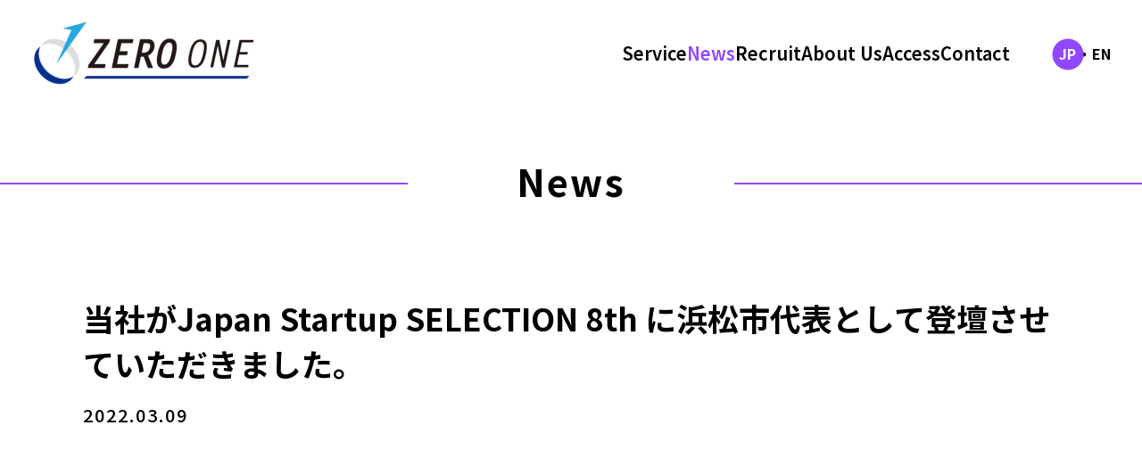

--- FILE ---
content_type: text/css
request_url: https://zeroone-1.com/wp-content/themes/zeroone/css/style.css?t4J6QryV23ATbXxF
body_size: 10166
content:
html,body,div,span,applet,object,iframe,h1,h2,h3,h4,h5,h6,p,blockquote,pre,a,abbr,acronym,address,big,cite,code,del,dfn,em,img,ins,kbd,q,s,samp,small,strike,strong,sub,sup,tt,var,b,u,i,center,dl,dt,dd,ol,ul,li,fieldset,form,label,legend,table,caption,tbody,tfoot,thead,tr,th,td,article,aside,canvas,details,embed,figure,figcaption,footer,header,hgroup,menu,nav,output,ruby,section,summary,time,mark,audio,video{margin:0;padding:0;border:0;font:inherit;font-size:100%;vertical-align:baseline}html{line-height:1}ol,ul{list-style:none}table{border-collapse:collapse;border-spacing:0}caption,th,td{text-align:left;font-weight:normal;vertical-align:middle}q,blockquote{quotes:none}q:before,q:after,blockquote:before,blockquote:after{content:"";content:none}a img{border:none}article,aside,details,figcaption,figure,footer,header,hgroup,main,menu,nav,section,summary{display:block}*{box-sizing:border-box;-webkit-appearance:none}:root{--black: #000;--ff: "Noto Sans JP", serif;--green: #1EB49D;--purple: #9147FF}body{font-family:var(--ff);color:var(--black);font-size:16px;line-height:2.5;font-weight:500;padding-top:120px}a{color:var(--black);text-decoration:none}a img{transition:opacity .4s ease}a img:hover{opacity:.6}img{max-width:100%;height:auto}.w1050{max-width:1050px;margin-left:auto;margin-right:auto}.w1095{max-width:1095px;margin-left:auto;margin-right:auto}.ttl01{position:relative;font-size:42px;font-weight:bold;line-height:1;letter-spacing:.05em;padding-left:calc((100% - 1050px)/2)}.ttl01:before{position:absolute;top:50%;transform:translate(0, -50%);left:0;content:"";display:block;width:calc((100% - 1115px)/2);height:1px;background:var(--purple)}.ttl01:after{position:absolute;top:50%;transform:translate(0, -50%);content:"";display:block;background:var(--purple);border-radius:50%;left:calc((100% - 1115px)/2);aspect-ratio:1/1;width:8px}.btn01{display:block;line-height:1;padding:25px 80px;border-radius:50px;max-width:fit-content;background:var(--green) url(../img/common/btn_arrow.svg) no-repeat center right 10px/24px auto;color:#fff;font-size:14px;letter-spacing:.1em;transition:opacity .4s ease,background-color .4s ease;font-weight:bold}.btn01:hover{opacity:.6 !important}.btn01.mb24{margin-bottom:24px}.btn02{display:block;padding:30px 120px;border-radius:50px;max-width:fit-content;background:var(--purple) url(../img/common/btn_arrow.svg) no-repeat center right 24px/30px auto;color:#fff;font-size:22px;letter-spacing:.1em;transition:opacity .4s ease,background-color .4s ease;line-height:1.1;font-weight:bold;margin:130px auto 0}.btn02:hover{opacity:.6 !important}.fade-in{opacity:0;transform:translate(0, 50px);transition:all 1s !important}.fade-in.scrollin{opacity:1;transform:translate(0, 0)}header{line-height:1;height:120px;align-items:center;display:flex;justify-content:space-between;padding:0 35px;width:100%;position:fixed;z-index:calc(infinity);background:#fff;top:0;left:0}header #logo{font-size:0;line-height:1}header #logo img{max-width:256px}#g_nav{margin-left:auto;margin-right:55px}#g_nav ul{display:flex;gap:0 48px}#g_nav a{font-size:20px;font-weight:600;transition:color .4s ease}#g_nav a:hover{color:var(--purple)}#g_nav a.on{color:var(--purple)}#lang_nav{font-weight:bold}#lang_nav .flex{display:flex;align-items:center;gap:0 5px}#lang_nav .dot{font-size:18px}#lang_nav .on{position:relative;color:#fff}#lang_nav .on span{position:relative;z-index:2}#lang_nav .on:before{position:absolute;top:50%;left:50%;transform:translate(-50%, -50%);margin-top:1px;content:"";display:block;width:35px;height:35px;border-radius:50%;background:var(--purple)}footer{min-height:320px;padding-top:150px;background:url(../img/common/footer_bg.png) no-repeat center top/cover;line-height:1;color:#fff}footer a{color:#fff}footer #f_logo img{max-width:281px}footer .flex{display:flex;align-items:center;gap:0 60px;margin-bottom:12px}footer nav ul{display:flex;gap:0 25px}footer nav a{transition:opacity .4s ease,background-color .4s ease}footer nav a:hover{opacity:.6 !important}footer .privacy_btn{transition:opacity .4s ease,background-color .4s ease;display:flex;justify-content:center;align-items:center;border-radius:50px;width:182px;height:45px;background:#fff;font-size:15px;margin-left:auto;color:var(--black);margin-bottom:15px;padding-bottom:2px;font-weight:600}footer .privacy_btn:hover{opacity:.6 !important}footer small{text-align:center;font-size:13px;display:block}#under_ttl{margin-top:60px;text-align:center;position:relative}#under_ttl:after{position:absolute;content:"";display:block;width:100%;height:2px;top:55%;background:var(--purple)}#under_ttl .ttl{position:relative;z-index:1;font-size:42px;line-height:1.1;letter-spacing:.05em;font-weight:bold;background:#fff;max-width:366px;margin-left:auto;margin-right:auto}#under_ttl .ttl:before,#under_ttl .ttl:after{content:"";display:block;position:absolute;top:48%;aspect-ratio:1/1;width:8px;border-radius:50%;background:var(--purple)}#under_ttl .ttl:before{left:0}#under_ttl .ttl:after{right:0}#n404{padding-bottom:90px}#n404 #under_ttl{margin-bottom:90px}@media only screen and (min-width: 768px)and (max-width: 1280px){body{font-size:1.25vw;padding-top:9.375vw}.w1050{max-width:82.03125vw}.w1095{max-width:85.546875vw}.ttl01{font-size:3.28125vw;padding-left:calc((100% - 82.03125vw)/2)}.ttl01:before{width:calc((100% - 87.109375vw)/2)}.ttl01:after{left:calc((100% - 87.109375vw)/2);width:.625vw}.btn01{padding:1.953125vw 6.25vw;border-radius:3.90625vw;background:var(--green) url(../img/common/btn_arrow.svg) no-repeat center right 0.78125vw/1.875vw auto;font-size:1.09375vw}.btn01.mb24{margin-bottom:1.875vw}.btn02{padding:2.34375vw 9.375vw;border-radius:3.90625vw;background:var(--purple) url(../img/common/btn_arrow.svg) no-repeat center right 1.875vw/2.34375vw auto;font-size:1.71875vw;margin:10.15625vw auto 0}.fade-in{transform:translate(0, 3.90625vw)}header{height:9.375vw;padding:0 2.734375vw}header #logo img{max-width:20vw}#g_nav{margin-right:4.296875vw}#g_nav ul{gap:0 3.75vw}#g_nav a{font-size:1.5625vw}#lang_nav .flex{gap:0 .390625vw}#lang_nav .dot{font-size:1.40625vw}#lang_nav .on:before{margin-top:.078125vw;width:2.734375vw;height:2.734375vw}footer{min-height:25vw;padding-top:11.71875vw}footer #f_logo img{max-width:21.953125vw}footer .flex{gap:0 4.6875vw;margin-bottom:.9375vw}footer nav ul{gap:0 1.953125vw}footer .privacy_btn{border-radius:3.90625vw;width:14.21875vw;height:3.515625vw;font-size:1.171875vw;margin-bottom:1.171875vw;padding-bottom:.15625vw}footer small{font-size:1.015625vw}#under_ttl{margin-top:4.6875vw}#under_ttl:after{height:.15625vw;background:var(--purple)}#under_ttl .ttl{font-size:3.28125vw;max-width:28.59375vw}#under_ttl .ttl:before,#under_ttl .ttl:after{width:.625vw;background:var(--purple)}#n404{padding-bottom:7.03125vw}#n404 #under_ttl{margin-bottom:7.03125vw}}@media only screen and (min-width: 768px){.sp_block,#hb_btn{display:none}#g_nav{display:block !important}}@media only screen and (max-width: 767px){body{padding-top:19.7333333333vw;font-size:4vw}.sp_none{display:none}.w1050{padding-left:5.3333333333vw;padding-right:5.3333333333vw}.w1050.sp_pd0{padding-left:0;padding-right:0}.w1095{padding-left:5.3333333333vw;padding-right:5.3333333333vw}.w1095.sp_pd0{padding-left:0;padding-right:0}.ttl01{font-size:6.6666666667vw;padding-left:22.1333333333vw}.ttl01:before{margin-top:.2666666667vw;left:0;width:14.6666666667vw;height:.5333333333vw}.ttl01:after{left:13.6vw;width:2.1333333333vw;margin-top:.2666666667vw}.btn01{padding:6.6666666667vw 21.3333333333vw;border-radius:13.3333333333vw;max-width:89.3333333333vw;margin-left:auto;margin-right:auto;background:var(--green) url(../img/common/btn_arrow.svg) no-repeat center right 2.6666666667vw/6.4vw auto;font-size:3.7333333333vw;text-align:center}.btn01.mb24{margin-bottom:6.4vw}.btn02{display:block;padding:8vw 16vw;text-align:center;border-radius:13.3333333333vw;max-width:89.3333333333vw;background:var(--purple) url(../img/common/btn_arrow.svg) no-repeat center right 4.8vw/8vw auto;color:#fff;font-size:4.8vw;line-height:1.1333;margin:13.3333333333vw auto 0}.fade-in{transform:translate(0, 3.90625vw)}#hb_btn{position:absolute;width:6.9333333333vw;height:6.9333333333vw;right:5.3333333333vw;top:50%;transform:translate(0, -50%);background:url(../img/common/hb_btn.svg) no-repeat center/cover;cursor:pointer}#hb_btn.open{background-image:url(../img/common/hb_close.svg)}header{height:19.7333333333vw;padding-left:5.3333333333vw}header #logo img{width:42.6666666667vw}#g_nav{display:none;position:fixed;z-index:10;top:19.7333333333vw;background:#fff;width:100%;left:0;padding:12vw 0}#g_nav a{font-size:5.3333333333vw}#g_nav ul{display:grid;text-align:center;gap:10.6666666667vw 0}#lang_nav{position:fixed;font-size:3.4666666667vw;z-index:2;right:6.6666666667vw;top:22.6666666667vw}#lang_nav .flex{display:block;text-align:center}#lang_nav .dot{font-size:3.7333333333vw;margin:.8vw 0}#lang_nav .on{display:inline-block}#lang_nav .on:before{width:7.4666666667vw;height:7.4666666667vw}#lang_nav .on.ja{margin-bottom:1.3333333333vw}#lang_nav .on.en{margin-top:1.3333333333vw}footer{min-height:97.3333333333vw;padding-top:18.6666666667vw;background:url(../img/common/footer_bg_sp.svg) no-repeat center top/cover}footer #f_logo{text-align:center;margin-bottom:9.3333333333vw}footer #f_logo img{max-width:72.5333333333vw}footer .flex{display:grid}footer nav{margin-bottom:7.4666666667vw}footer nav ul{flex-wrap:wrap;gap:6.6666666667vw;align-items:center;max-width:61.3333333333vw;margin-left:auto;margin-right:auto;justify-content:center}footer nav a{font-size:3.7333333333vw}footer .privacy_btn{border-radius:13.3333333333vw;width:48.5333333333vw;height:12vw;font-size:4vw;color:var(--black);margin:0 auto 6.6666666667vw;padding-bottom:.5333333333vw}footer small{font-size:3.4666666667vw}#under_ttl{margin-top:8vw}#under_ttl:after{height:.5333333333vw;top:4vw}#under_ttl .ttl{font-size:6.6666666667vw;max-width:64vw}#under_ttl .ttl:before,#under_ttl .ttl:after{top:3.2vw;width:2.1333333333vw}#n404{padding-bottom:24vw}#n404 #under_ttl{margin-bottom:24vw}}#top #top_mv{position:relative;max-width:1214px;margin:65px auto 120px}#top #top_mv p{position:absolute;color:#fff;top:50%;transform:translate(0, -50%);font-size:42px;font-weight:bold;line-height:normal;width:100%;text-align:center}#top #top_mv video{width:100%}#top #top_lead{line-height:2;text-align:center;font-size:20px;letter-spacing:.1em;margin-bottom:120px}#top #top_service{margin-bottom:170px}#top #top_service .ttl01{margin-bottom:40px}#top #top_service .w_service{display:grid;gap:66px 0}#top #top_service .service{padding-right:578px;min-height:400px;display:flex;align-items:flex-end}#top #top_service .bg01{background:url(../img/top/s1.png) no-repeat right top/534px auto}#top #top_service .bg02{background:url(../img/top/s2.png) no-repeat right top/534px auto}#top #top_service .bg03{background:url(../img/top/s3.png) no-repeat right top/534px auto}#top #top_service .release{font-weight:600;font-size:20px;line-height:normal;margin-bottom:10px}#top #top_service h3{font-weight:600;line-height:1.1;font-size:40px;margin-bottom:24px}#top #top_service h3 span:last-child{font-size:25px;margin-left:10px}#top #top_service .text{letter-spacing:.1em;margin-bottom:24px}#top #top_news{margin-bottom:130px}#top #top_news .ttl01{margin-bottom:20px}#top #top_news .bg{background:#f7f7f7;padding:75px 0 26px}#top #top_news ul{display:grid;gap:12px 0;max-width:910px;margin:0 auto 25px}#top #top_news ul a{display:flex;background:#fff;align-items:center;line-height:1;padding:24px 0;transition:opacity .4s ease,background-color .4s ease}#top #top_news ul a:hover{opacity:.6 !important}#top #top_news ul .date{width:calc(100% - 755px);padding-left:30px;font-size:14px;font-weight:700}#top #top_news ul .text{display:block;width:755px;padding-right:20px;white-space:nowrap;overflow:hidden;text-overflow:ellipsis;line-height:1.4;font-weight:600}#top #top_news .news_btn{font-size:14px;font-weight:bold;background:url(../img/common/btn_arrow_b.svg) no-repeat center right/24px auto;padding-right:45px;display:block;max-width:fit-content;margin:0 32px 0 auto;transition:opacity .4s ease,background-color .4s ease}#top #top_news .news_btn:hover{opacity:.6 !important}#top #top_award{margin-bottom:120px}#top #top_award .ttl01{margin-bottom:20px}#top #top_award .bg{padding:75px 0 55px;background:#f7f7f7}#top #top_award ul{font-size:0;line-height:1;display:flex;justify-content:space-between;flex-wrap:wrap;gap:50px 0;max-width:681px;margin-left:auto;margin-right:auto}#top #top_award ul li:nth-child(1){width:313px}#top #top_award ul li:nth-child(2){width:332px}#top #top_selection{margin-bottom:120px}#top #top_selection .ttl01{margin-bottom:20px}#top #top_selection .bg{padding:75px 0 55px;background:#f7f7f7}#top #top_selection ul{font-size:0;line-height:1;display:flex;justify-content:space-between;flex-wrap:wrap;gap:35px 0;max-width:774px;margin-left:auto;margin-right:auto;align-items:center}#top #top_selection ul li:nth-child(1),#top #top_selection ul li:nth-child(3){width:382px}#top #top_selection ul li:nth-child(2),#top #top_selection ul li:nth-child(4){width:332px}#top #top_selection ul li:nth-child(4){padding-top:16px}#top #top_selection ul p{font-weight:bold;font-size:15px;text-align:center;margin-top:8px}#top #top_recruit{background:url(../img/top/recruit.jpg) no-repeat center/cover;margin-bottom:160px}#top #top_about{background:url(../img/top/about.jpg) no-repeat center/cover;margin-bottom:160px}#top .top_bn{text-align:center;max-width:1050px;margin:0 auto;min-height:325px;padding-top:80px;position:relative}#top .top_bn:before{position:absolute;top:0;left:50%;content:"";display:block;width:2px;height:67px;background:#fff;margin-left:-1px}#top .top_bn:after{position:absolute;left:50%;transform:translate(-50%, 0);content:"";aspect-ratio:1/1;border-radius:50%;background:#fff;width:8px;top:63px}#top .top_bn h2{color:#fff;line-height:1.1;letter-spacing:.05em;font-weight:bold;font-size:42px;margin-bottom:20px}#top .top_bn p{line-height:1.1;color:#fff;font-weight:600;margin-bottom:18px}#top .top_bn .btn01{margin-left:auto;margin-right:auto}#top .top_bn .btn01:hover{opacity:1;background-color:#78d2c4}#top #top_column{margin-bottom:180px;height:145px;padding-top:50px;position:relative}#top #top_column a{position:absolute;top:0;right:calc((100% - 1095px)/2);display:block;width:730px;transition:opacity .4s ease,background-color .4s ease}#top #top_column a:hover{opacity:.6 !important}@media only screen and (min-width: 768px)and (max-width: 1280px){#top #top_mv{max-width:94.84375vw;margin:5.078125vw auto 9.375vw}#top #top_mv p{font-size:3.28125vw}#top #top_mv video{width:100%}#top #top_lead{font-size:1.5625vw;margin-bottom:9.375vw}#top #top_service{margin-bottom:13.28125vw}#top #top_service .ttl01{margin-bottom:3.125vw}#top #top_service .w_service{gap:5.15625vw 0}#top #top_service .service{padding-right:45.15625vw;min-height:31.25vw}#top #top_service .bg01{background:url(../img/top/s1.png) no-repeat right top/41.71875vw auto}#top #top_service .bg02{background:url(../img/top/s2.png) no-repeat right top/41.71875vw auto}#top #top_service .bg03{background:url(../img/top/s3.png) no-repeat right top/41.71875vw auto}#top #top_service .release{font-size:1.5625vw;margin-bottom:.78125vw}#top #top_service h3{font-size:3.125vw;margin-bottom:1.875vw}#top #top_service h3 span:last-child{font-size:1.953125vw;margin-left:.78125vw}#top #top_service .text{margin-bottom:1.875vw}#top #top_news{margin-bottom:10.15625vw}#top #top_news .ttl01{margin-bottom:1.5625vw}#top #top_news .bg{padding:5.859375vw 0 2.03125vw}#top #top_news ul{gap:.9375vw 0;max-width:71.09375vw;margin:0 auto 1.953125vw}#top #top_news ul a{padding:1.875vw 0}#top #top_news ul .date{width:calc(100% - 58.984375vw);padding-left:2.34375vw;font-size:1.09375vw}#top #top_news ul .text{width:58.984375vw;padding-right:1.5625vw}#top #top_news .news_btn{font-size:1.09375vw;background:url(../img/common/btn_arrow_b.svg) no-repeat center right/1.875vw auto;padding-right:3.515625vw;margin:0 2.5vw 0 auto}#top #top_award{margin-bottom:9.375vw}#top #top_award .ttl01{margin-bottom:1.5625vw}#top #top_award .bg{padding:5.859375vw 0 4.296875vw;background:#f7f7f7}#top #top_award ul{font-size:0;line-height:1;display:flex;justify-content:space-between;flex-wrap:wrap;gap:3.90625vw 0;max-width:53.203125vw;margin-left:auto;margin-right:auto}#top #top_award ul li:nth-child(1){width:24.453125vw}#top #top_award ul li:nth-child(2){width:25.9375vw}#top #top_selection{margin-bottom:9.375vw}#top #top_selection .ttl01{margin-bottom:1.5625vw}#top #top_selection .bg{padding:5.859375vw 0 4.296875vw;background:#f7f7f7}#top #top_selection ul{font-size:0;line-height:1;display:flex;justify-content:space-between;flex-wrap:wrap;gap:2.734375vw 0;max-width:60.46875vw;margin-left:auto;margin-right:auto;align-items:center}#top #top_selection ul li:nth-child(1),#top #top_selection ul li:nth-child(3){width:29.84375vw}#top #top_selection ul li:nth-child(2),#top #top_selection ul li:nth-child(4){width:25.9375vw}#top #top_selection ul li:nth-child(4){padding-top:1.25vw}#top #top_selection ul p{font-weight:bold;font-size:1.171875vw;text-align:center;margin-top:.625vw}#top #top_recruit{margin-bottom:12.5vw}#top #top_about{margin-bottom:12.5vw}#top .top_bn{max-width:82.03125vw;min-height:25.390625vw;padding-top:6.25vw}#top .top_bn:before{width:.15625vw;height:5.234375vw;margin-left:-0.078125vw}#top .top_bn:after{width:.625vw;top:4.921875vw}#top .top_bn h2{font-size:3.28125vw;margin-bottom:1.5625vw}#top .top_bn p{margin-bottom:1.40625vw}#top #top_column{margin-bottom:14.0625vw;height:11.328125vw;padding-top:3.90625vw}#top #top_column a{right:calc((100% - 85.546875vw)/2);width:57.03125vw}}@media only screen and (max-width: 767px){#top #top_mv{margin:11.2vw auto 17.3333333333vw;max-width:calc(100% - 10.6666666667vw)}#top #top_mv p{font-size:8vw}#top #top_lead{line-height:2.5;text-align:left;font-size:4.2666666667vw;letter-spacing:.16em;margin-bottom:24vw}#top #top_lead br{display:none}#top #top_service{margin-bottom:45.3333333333vw}#top #top_service .ttl01{margin-bottom:16vw}#top #top_service .w_service{display:grid;gap:26.6666666667vw 0}#top #top_service .service{padding-top:67.4666666667vw;padding-right:0;min-height:0;display:block}#top #top_service .bg01{background:url(../img/top/s1_sp.png) no-repeat center top/100% auto}#top #top_service .bg02{background:url(../img/top/s2_sp.png) no-repeat center top/100% auto}#top #top_service .bg03{background:url(../img/top/s3_sp.png) no-repeat center top/100% auto}#top #top_service .release{font-weight:600;font-size:4.8vw;line-height:normal;margin-bottom:2.6666666667vw}#top #top_service h3{font-size:6.6666666667vw;margin-bottom:3.4666666667vw}#top #top_service h3 span:last-child{font-size:4.8vw;margin-left:2.6666666667vw}#top #top_service .text{letter-spacing:.1em;margin-bottom:4.5333333333vw}#top #top_news{margin-bottom:29.3333333333vw}#top #top_news .ttl01{margin-bottom:11.7333333333vw}#top #top_news .bg{background:#f7f7f7;padding:9.3333333333vw 0}#top #top_news ul{display:grid;gap:3.2vw 0;max-width:242.6666666667vw;margin:0 auto 6.6666666667vw}#top #top_news ul a{align-items:flex-start;line-height:1;padding:6.4vw 3.4666666667vw}#top #top_news ul .date{width:calc(100% - 49.8666666667vw);padding-left:0;font-size:4vw;line-height:normal}#top #top_news ul .text{width:49.8666666667vw;padding-right:0;white-space:normal;word-break:break-all;overflow:hidden;display:-webkit-box;text-overflow:ellipsis;-webkit-box-orient:vertical;-webkit-line-clamp:3;line-height:normal}#top #top_news .news_btn{font-size:3.7333333333vw;background:url(../img/common/btn_arrow_b.svg) no-repeat center right/6.4vw auto;padding-right:12vw;margin:0 2.6666666667vw 0 auto}#top #top_award,#top #top_selection{margin-bottom:15.4666666667vw}#top #top_award .ttl01,#top #top_selection .ttl01{margin-bottom:11.7333333333vw}#top #top_award .bg,#top #top_selection .bg{padding:15.4666666667vw 0 15.4666666667vw;background:#f7f7f7}#top #top_award ul,#top #top_selection ul{display:flex;flex-wrap:wrap;gap:13.3333333333vw 0;justify-content:center}#top #top_award ul p,#top #top_selection ul p{font-size:4vw;margin-top:1.0666666667vw;letter-spacing:.05em}#top #top_award ul li:nth-child(1){width:63.2vw}#top #top_award ul li:nth-child(2){width:67.2vw}#top #top_selection ul li:nth-child(1){width:77.3333333333vw}#top #top_selection ul li:nth-child(2){width:67.2vw}#top #top_selection ul li:nth-child(3){width:67.2vw}#top #top_selection ul li:nth-child(4){width:67.2vw}#top #top_recruit{background:url(../img/top/recruit_sp.jpg) no-repeat center/cover;margin-bottom:17.8666666667vw}#top #top_about{background:url(../img/top/about_sp.jpg) no-repeat center/cover;margin-bottom:22.6666666667vw}#top #top_about p{margin-bottom:12.8vw}#top .top_bn{min-height:86.6666666667vw;padding-top:21.3333333333vw;position:relative;padding-left:5.3333333333vw;padding-right:5.3333333333vw}#top .top_bn:before{width:.5333333333vw;height:17.8666666667vw;margin-left:-.2666666667vw}#top .top_bn:after{width:2.1333333333vw;top:16.8vw}#top .top_bn h2{color:#fff;line-height:1.1;letter-spacing:.05em;font-weight:bold;font-size:8vw;margin-bottom:5.3333333333vw}#top .top_bn p{margin-bottom:5.8666666667vw;font-size:4.2666666667vw;line-height:normal}#top #top_column{margin-bottom:32vw;height:revert;padding-top:0}#top #top_column .ttl01{margin-bottom:5.3333333333vw}#top #top_column a{position:static;width:100%}#top #top_column picture{display:block;padding-left:5.3333333333vw;padding-right:5.3333333333vw}}#blog{margin-bottom:90px}#blog #under_ttl{margin-bottom:85px}#blog .bottom_back_btn{margin-top:80px}#archive_list{display:grid;gap:80px 41px;grid-template-columns:repeat(3, 1fr)}#archive_list figure{aspect-ratio:338/206;font-size:0;line-height:1;overflow:hidden;background:#f8f8f8;display:flex;justify-content:center;align-items:center}#archive_list figure img{max-width:100%}#archive_list a{display:block;transition:opacity .4s ease,background-color .4s ease}#archive_list a:hover{opacity:.6 !important}#archive_list .w_text{padding:13px 12px}#archive_list .ttl{font-weight:bold;font-size:15px;line-height:1.666;margin-bottom:8px}#archive_list .date{font-size:12px;letter-spacing:.05em;line-height:normal}.not__found{margin:50px 0;background:#f8f8f8;padding:30px;text-align:center}#blogPager{margin-top:100px;display:flex;justify-content:center;align-items:center;gap:0 17px;color:var(--green);font-weight:bold;font-size:20px}#blogPager a{color:var(--green)}#blogPager a:hover{color:#fff;background:var(--green)}#blogPager .page-numbers{display:flex;justify-content:center;align-items:center;aspect-ratio:1/1;border-radius:50%;width:55px}#blogPager .page-numbers.current{color:#fff;background:var(--green)}#blog_detail{margin-bottom:90px}#blog_detail #under_ttl{margin-bottom:105px}#blog_detail .bottom_back_btn{margin-top:80px}#post_content .post_header{margin-bottom:60px}#post_content .post_header h2{font-size:35px;font-weight:bold;line-height:normal;margin-bottom:13px}#post_content .post_header .date{font-size:20px;line-height:2;letter-spacing:.1em}#post_content .post_content p{max-width:836px;margin:2em auto;letter-spacing:.05em;line-height:2.34}#post_content .post_content p:last-child{margin-bottom:0}#post_content .post_content a{color:var(--green);text-decoration:underline}#post_content .post_content a:hover{text-decoration:none}#post_content .post_content .wp-block-columns{margin:80px 0}#post_content .post_content .wp-block-columns:last-child{margin-bottom:0}#post_content .post_content .wp-block-columns figure{margin:0}#post_content .post_content figure{text-align:center;margin:80px 0}#post_content .post_content figure.size-full img{width:100%}#post_content .post_content figure:first-child{margin-top:0}#post_content .post_content figure:first-child:last-child{margin-bottom:0}#single_pager{display:flex;justify-content:space-between;font-size:20px;line-height:1.5;letter-spacing:.05em;margin-top:120px}#single_pager li{width:323px}#single_pager a{display:block;padding-top:20px;transition:opacity .4s ease,background-color .4s ease}#single_pager a:hover{opacity:.6 !important}#single_pager .prev{text-align:right}#single_pager .prev a{background:url(../img/common/next.svg) no-repeat right top/126px auto}#single_pager .next a{background:url(../img/common/prev.svg) no-repeat left top/126px auto}@media only screen and (min-width: 768px)and (max-width: 1280px){#blog{margin-bottom:7.03125vw}#blog #under_ttl{margin-bottom:6.640625vw}#blog .bottom_back_btn{margin-top:6.25vw}#archive_list{gap:6.25vw 3.203125vw}#archive_list .w_text{padding:1.015625vw .9375vw}#archive_list .ttl{font-size:1.171875vw;margin-bottom:.625vw}#archive_list .date{font-size:.9375vw}.not__found{margin:3.90625vw 0;padding:2.34375vw}#blogPager{margin-top:7.8125vw;gap:0 1.328125vw;font-size:1.5625vw}#blogPager .page-numbers{border-radius:50%;width:4.296875vw}#blogPager .page-numbers.current{color:#fff;background:var(--green)}#blog_detail{margin-bottom:7.03125vw}#blog_detail #under_ttl{margin-bottom:8.203125vw}#blog_detail .bottom_back_btn{margin-top:6.25vw}#post_content .post_header{margin-bottom:4.6875vw}#post_content .post_header h2{font-size:2.734375vw;margin-bottom:1.015625vw}#post_content .post_header .date{font-size:1.5625vw}#post_content .post_content p{max-width:65.3125vw}#post_content .post_content .wp-block-columns{margin:6.25vw 0}#post_content .post_content figure{margin:6.25vw 0}#single_pager{font-size:1.5625vw;margin-top:9.375vw}#single_pager li{width:25.234375vw}#single_pager a{padding-top:1.5625vw}#single_pager .prev a{background:url(../img/common/next.svg) no-repeat right top/9.84375vw auto}#single_pager .next a{background:url(../img/common/prev.svg) no-repeat left top/9.84375vw auto}}@media only screen and (max-width: 767px){#blog{margin-bottom:17.3333333333vw}#blog #under_ttl{margin-bottom:16vw}#blog .bottom_back_btn{margin-top:21.3333333333vw}#archive_list{gap:21.3333333333vw 0;grid-template-columns:1fr}#archive_list .w_text{padding:3.4666666667vw 2.6666666667vw}#archive_list .ttl{font-size:4vw;margin-bottom:2.1333333333vw}#archive_list .date{font-size:3.2vw}.not__found{margin:13.3333333333vw 0;padding:8vw}#blogPager{margin-top:16vw;gap:0 4.5333333333vw;font-size:5.3333333333vw}#blogPager .page-numbers{width:14.6666666667vw}#blog_detail{margin-bottom:17.3333333333vw}#blog_detail #under_ttl{margin-bottom:16vw}#blog_detail .bottom_back_btn{margin-top:17.3333333333vw}#post_content .post_header{margin-bottom:5.3333333333vw}#post_content .post_header h2{font-size:5.3333333333vw;margin-bottom:3.4666666667vw}#post_content .post_header .date{font-size:3.7333333333vw;line-height:normal}#post_content .post_content p{max-width:100%;margin:2em auto;line-height:2.5;padding-left:4vw;padding-right:4vw}#post_content .post_content .wp-block-columns{margin:13.3333333333vw 0}#post_content .post_content figure{margin:13.3333333333vw 0}#single_pager{display:grid;font-size:4.2666666667vw;gap:13.3333333333vw 0;line-height:1.875;margin-top:16vw}#single_pager li{width:100%}#single_pager .prev{text-align:right}#single_pager .prev a{background:url(../img/common/next.svg) no-repeat right top/33.6vw auto}#single_pager .next a{background:url(../img/common/prev.svg) no-repeat left top/33.6vw auto}}#privacy{margin-bottom:90px}#privacy #under_ttl{margin-bottom:195px}#privacy .bottom_back_btn{margin-top:105px}#privacy dl{max-width:836px;margin-left:auto;margin-right:auto}#privacy dl:last-child{margin-bottom:0}#privacy dl dt{font-size:18px;font-weight:bold;line-height:2.08;letter-spacing:.05em;margin-bottom:8px}#privacy dl dd{line-height:2.34;letter-spacing:.05em;margin-bottom:45px}@media only screen and (min-width: 768px)and (max-width: 1280px){#privacy{margin-bottom:7.03125vw}#privacy #under_ttl{margin-bottom:15.234375vw}#privacy .bottom_back_btn{margin-top:8.203125vw}#privacy dl{max-width:65.3125vw}#privacy dl:last-child{margin-bottom:0}#privacy dl dt{font-size:1.40625vw;margin-bottom:.625vw}#privacy dl dd{margin-bottom:3.515625vw}}@media only screen and (max-width: 767px){#privacy{margin-bottom:65px}#privacy #under_ttl{margin-bottom:45px}#privacy .bottom_back_btn{margin-top:105px}#privacy dl{max-width:100%}#privacy dl dt{font-size:16px;line-height:2.34;letter-spacing:.05em;margin-bottom:8px}#privacy dl dd{line-height:2.5;margin-bottom:45px;font-size:15px}}#about{margin-bottom:90px}#about #under_ttl{margin-bottom:100px}#about .bottom_back_btn{margin-top:125px}#about #mvv{background:#f7f7f7;padding:68px 0;margin-bottom:130px}#about #mvv .w1095{background:#fff;padding-top:54px;padding-bottom:43px}#about #mvv h2{text-align:center;font-size:42px;font-weight:bold;max-width:fit-content;margin-left:auto;margin-right:auto;position:relative;letter-spacing:.02em;line-height:1.1;padding-bottom:8px}#about #mvv h2:after{position:absolute;left:0;bottom:0;content:"";display:block;width:100%;height:2px;background:var(--purple)}#about #mvv h2 span{display:inline-block;width:210px;text-align:center}#about #mvv h2 span:before,#about #mvv h2 span:after{position:absolute;content:"";display:block;width:8px;aspect-ratio:1/1;background:var(--purple);border-radius:50%;bottom:-3px}#about #mvv h2 span:before{left:-1px}#about #mvv h2 span:after{right:-1px}#about #mvv .mission{margin-bottom:50px}#about #mvv .mission h2{margin-bottom:28px}#about #mvv .mission p{font-weight:600;color:var(--green);text-align:center;font-size:38px;letter-spacing:.05em;line-height:normal}#about #mvv .vision{margin-bottom:50px}#about #mvv .vision h2{margin-bottom:28px}#about #mvv .vision p{font-size:25px;font-weight:600;letter-spacing:.05em;text-align:center;line-height:2}#about #mvv .value h2{margin-bottom:37px}#about #mvv .value p{font-weight:600;letter-spacing:.075em}#about #mvv .value .text01{width:580px;margin-left:auto;margin-right:auto;font-size:25px;letter-spacing:.05em;line-height:normal;margin-bottom:20px}#about #mvv .value .text02{max-width:fit-content;margin:0 auto;font-weight:600;line-height:2;font-size:25px}#about #about_award{margin-bottom:120px}#about #about_award .ttl01{margin-bottom:20px}#about #about_award .bg{padding:75px 0 55px;background:#f7f7f7}#about #about_award ul{font-size:0;line-height:1;display:flex;justify-content:space-between;flex-wrap:wrap;gap:50px 0;max-width:681px;margin-left:auto;margin-right:auto}#about #about_award ul li:nth-child(1){width:313px}#about #about_award ul li:nth-child(2){width:332px}#about #about_selection{margin-bottom:120px}#about #about_selection .ttl01{margin-bottom:20px}#about #about_selection .bg{padding:75px 0 55px;background:#f7f7f7}#about #about_selection ul{font-size:0;line-height:1;display:flex;justify-content:space-between;flex-wrap:wrap;gap:35px 0;max-width:774px;margin-left:auto;margin-right:auto;align-items:center}#about #about_selection ul li:nth-child(1),#about #about_selection ul li:nth-child(3){width:382px}#about #about_selection ul li:nth-child(2),#about #about_selection ul li:nth-child(4){width:332px}#about #about_selection ul li:nth-child(4){padding-top:16px}#about #about_selection ul p{font-weight:bold;font-size:15px;text-align:center;margin-top:8px}#about #about_office{margin-bottom:165px}#about #about_office .ttl01{margin-bottom:80px}#about #about_office .w1095{border-top:solid 1px #828282;border-bottom:solid 1px #828282}#about #about_office .w1095 .row:last-child{border-bottom:none}#about #about_office .row{max-width:1048px;margin-left:auto;margin-right:auto;padding:62px 0;border-bottom:solid 1px #828282}#about #about_office .flex{display:flex;justify-content:space-between;align-items:flex-end}#about #about_office .flex .left{width:450px}#about #about_office .flex .right{width:550px;padding-bottom:5px}#about #about_office .flex .map iframe{aspect-ratio:450/253;max-width:1000px;width:100%;height:auto}#about #about_office .flex h3{line-height:1.1;font-weight:bold;color:var(--green);letter-spacing:.05em;font-size:30px;margin-bottom:15px}#about #about_office .flex p{line-height:1.93;letter-spacing:.05em;font-weight:600}#about #about_profile{margin-bottom:165px}#about #about_profile .ttl01{margin-bottom:13px}#about #about_profile .bg{background:#f7f7f7;padding:75px 0}#about #about_profile .grid{display:grid;max-width:1058px;margin-left:auto;margin-right:auto;gap:25px 0}#about #about_profile .grid .row{display:flex;justify-content:space-between}#about #about_profile .grid .ttl,#about #about_profile .grid .text{background:#fff;padding:15px 40px 16px}#about #about_profile .grid .ttl{width:21.26%}#about #about_profile .grid .text{width:77.78%}#about #about_profile .grid h3{color:var(--green);text-align:center}#about #about_profile .grid h3,#about #about_profile .grid p{font-weight:600;line-height:normal;letter-spacing:.05em}#about #about_greeting .ttl01{margin-bottom:13px}#about #about_greeting .bg{padding:170px 0 100px;background:#f7f7f7}#about #about_greeting .w1095>div{max-width:836px;margin-left:auto;margin-right:auto}#about #about_greeting .profile{display:flex;justify-content:space-between;margin-bottom:60px}#about #about_greeting .profile .left{width:59.8%}#about #about_greeting .profile .right{width:33.25%}#about #about_greeting .profile h3{color:var(--green);font-weight:600;line-height:1.93;letter-spacing:.05em;margin-bottom:18px}#about #about_greeting .profile .name{margin-bottom:12px;font-size:25px;font-weight:bold;line-height:1.1;letter-spacing:.05em}#about #about_greeting .profile .kana{font-size:15px;font-weight:bold;line-height:1.1;letter-spacing:.05em;margin-bottom:30px}#about #about_greeting .profile .text{font-size:15px;letter-spacing:.05em;line-height:2.5}#about #about_greeting .history{margin-bottom:58px}#about #about_greeting .history h3{font-weight:bold;font-size:18px;letter-spacing:.05em;line-height:1.93;margin-bottom:15px}#about #about_greeting .history table{width:100%;line-height:2.5}#about #about_greeting .history th,#about #about_greeting .history td{font-weight:500}#about #about_greeting .history th{width:112px;vertical-align:top}#about #about_greeting .history td{width:calc(100% - 112px)}#about #about_greeting .message h3{font-weight:600;line-height:1.93;letter-spacing:.05em;font-size:18px;color:var(--green);margin-bottom:11px}#about #about_greeting .message .text{line-height:2.5;display:grid;gap:35px 0;max-width:643px;font-size:15px;letter-spacing:.05em;font-weight:600}@media only screen and (min-width: 768px)and (max-width: 1280px){#about{margin-bottom:7.03125vw}#about #under_ttl{margin-bottom:7.8125vw}#about .bottom_back_btn{margin-top:9.765625vw}#about #mvv{padding:5.3125vw 0;margin-bottom:10.15625vw}#about #mvv .w1095{padding-top:4.21875vw;padding-bottom:3.359375vw}#about #mvv h2{font-size:3.28125vw;padding-bottom:.625vw}#about #mvv h2:after{height:.15625vw}#about #mvv h2 span{width:16.40625vw}#about #mvv h2 span:before,#about #mvv h2 span:after{width:.625vw;bottom:-0.234375vw}#about #mvv h2 span:before{left:-0.078125vw}#about #mvv h2 span:after{right:-0.078125vw}#about #mvv .mission{margin-bottom:3.90625vw}#about #mvv .mission h2{margin-bottom:2.1875vw}#about #mvv .mission p{font-weight:600;color:var(--green);text-align:center;font-size:2.96875vw;letter-spacing:.05em;line-height:normal}#about #mvv .vision{margin-bottom:3.90625vw}#about #mvv .vision h2{margin-bottom:2.1875vw}#about #mvv .vision p{font-size:1.953125vw;font-weight:600;letter-spacing:.05em;text-align:center;line-height:2}#about #mvv .value h2{margin-bottom:2.890625vw}#about #mvv .value p{font-weight:600;letter-spacing:.075em}#about #mvv .value .text01{width:45.3125vw;margin-left:auto;margin-right:auto;font-size:1.953125vw;letter-spacing:.05em;line-height:normal;margin-bottom:1.5625vw}#about #mvv .value .text02{max-width:fit-content;margin:0 auto;font-weight:600;line-height:2;font-size:1.953125vw}#about #about_award{margin-bottom:9.375vw}#about #about_award .ttl01{margin-bottom:1.5625vw}#about #about_award .bg{padding:5.859375vw 0 4.296875vw;background:#f7f7f7}#about #about_award ul{font-size:0;line-height:1;display:flex;justify-content:space-between;flex-wrap:wrap;gap:3.90625vw 0;max-width:53.203125vw;margin-left:auto;margin-right:auto}#about #about_award ul li:nth-child(1){width:24.453125vw}#about #about_award ul li:nth-child(2){width:25.9375vw}#about #about_selection{margin-bottom:9.375vw}#about #about_selection .ttl01{margin-bottom:1.5625vw}#about #about_selection .bg{padding:5.859375vw 0 4.296875vw;background:#f7f7f7}#about #about_selection ul{font-size:0;line-height:1;display:flex;justify-content:space-between;flex-wrap:wrap;gap:2.734375vw 0;max-width:60.46875vw;margin-left:auto;margin-right:auto;align-items:center}#about #about_selection ul li:nth-child(1),#about #about_selection ul li:nth-child(3){width:29.84375vw}#about #about_selection ul li:nth-child(2),#about #about_selection ul li:nth-child(4){width:25.9375vw}#about #about_selection ul li:nth-child(4){padding-top:1.25vw}#about #about_selection ul p{font-weight:bold;font-size:1.171875vw;text-align:center;margin-top:.625vw}#about #about_office{margin-bottom:12.890625vw}#about #about_office .ttl01{margin-bottom:6.25vw}#about #about_office .w1095{border-top:solid .078125vw #828282;border-bottom:solid .078125vw #828282}#about #about_office .row{max-width:81.875vw;padding:4.84375vw 0;border-bottom:solid .078125vw #828282}#about #about_office .flex .left{width:35.15625vw}#about #about_office .flex .right{width:42.96875vw;padding-bottom:.390625vw}#about #about_office .flex .map iframe{max-width:78.125vw}#about #about_office .flex h3{font-size:2.34375vw;margin-bottom:1.171875vw}#about #about_profile{margin-bottom:12.890625vw}#about #about_profile .ttl01{margin-bottom:1.015625vw}#about #about_profile .bg{padding:5.859375vw 0}#about #about_profile .grid{max-width:82.65625vw;gap:1.953125vw 0}#about #about_profile .grid .ttl,#about #about_profile .grid .text{padding:1.171875vw 3.125vw 1.25vw}#about #about_greeting .ttl01{margin-bottom:1.015625vw}#about #about_greeting .bg{padding:13.28125vw 0 7.8125vw}#about #about_greeting .w1095>div{max-width:65.3125vw}#about #about_greeting .profile{margin-bottom:4.6875vw}#about #about_greeting .profile .left{width:59.8%}#about #about_greeting .profile .right{width:33.25%}#about #about_greeting .profile h3{margin-bottom:1.40625vw}#about #about_greeting .profile .name{margin-bottom:.9375vw;font-size:1.953125vw}#about #about_greeting .profile .kana{font-size:1.171875vw;margin-bottom:2.34375vw}#about #about_greeting .profile .text{font-size:1.171875vw}#about #about_greeting .history{margin-bottom:4.53125vw}#about #about_greeting .history h3{font-size:1.40625vw;margin-bottom:1.171875vw}#about #about_greeting .history th{width:8.75vw}#about #about_greeting .history td{width:calc(100% - 8.75vw)}#about #about_greeting .message h3{font-size:1.40625vw;margin-bottom:.859375vw}#about #about_greeting .message .text{gap:2.734375vw 0;max-width:50.234375vw;font-size:1.171875vw}}@media only screen and (max-width: 767px){#about{margin-bottom:17.3333333333vw}#about #under_ttl{margin-bottom:21.3333333333vw}#about .bottom_back_btn{margin-top:15.2vw}#about #mvv{padding:58px 0;margin-bottom:58px;overflow:hidden}#about #mvv .w1095{padding-top:51px;padding-bottom:44px}#about #mvv h2{font-size:25px;padding-bottom:8px}#about #mvv h2:after{height:2px}#about #mvv h2 span{width:120px}#about #mvv h2 span:before,#about #mvv h2 span:after{position:absolute;width:8px;bottom:-3px}#about #mvv h2 span:before{left:-1px}#about #mvv h2 span:after{right:-1px}#about #mvv .mission{margin-bottom:40px}#about #mvv .mission h2{margin-bottom:28px}#about #mvv .mission p{white-space:nowrap;font-weight:600;font-size:20px;letter-spacing:.075em}#about #mvv .vision{margin-bottom:50px}#about #mvv .vision h2{margin-bottom:28px}#about #mvv .vision p{font-size:15px;letter-spacing:.05em;white-space:nowrap}#about #mvv .value h2{margin-bottom:28px}#about #mvv .value .text01{width:100%;font-size:15px;margin-bottom:16px}#about #mvv .value .text02{font-size:15px}#about #about_award,#about #about_selection{margin-bottom:15.4666666667vw}#about #about_award .ttl01,#about #about_selection .ttl01{margin-bottom:11.7333333333vw}#about #about_award .bg,#about #about_selection .bg{padding:15.4666666667vw 0 15.4666666667vw;background:#f7f7f7}#about #about_award ul,#about #about_selection ul{display:flex;flex-wrap:wrap;gap:13.3333333333vw 0;justify-content:center}#about #about_award ul p,#about #about_selection ul p{font-size:4vw;margin-top:1.0666666667vw;letter-spacing:.05em}#about #about_award ul li:nth-child(1){width:63.2vw}#about #about_award ul li:nth-child(2){width:67.2vw}#about #about_selection ul li:nth-child(1){width:77.3333333333vw}#about #about_selection ul li:nth-child(2){width:67.2vw}#about #about_selection ul li:nth-child(3){width:67.2vw}#about #about_selection ul li:nth-child(4){width:67.2vw}#about #about_office{margin-bottom:28.8vw}#about #about_office .ttl01{margin-bottom:16vw}#about #about_office .w1095{width:calc(100% - 10.6666666667vw);padding-left:0;padding-right:0}#about #about_office .row{padding:9.0666666667vw 5.3333333333vw}#about #about_office .flex{display:grid;gap:6.6666666667vw 0}#about #about_office .flex .left{width:100%}#about #about_office .flex .right{width:100%}#about #about_office .flex .map{font-size:0;line-height:1}#about #about_office .flex .map iframe{aspect-ratio:296/166}#about #about_office .flex h3{font-size:5.3333333333vw;margin-bottom:1.0666666667vw}#about #about_office .flex p{font-size:4vw}#about #about_profile{margin-bottom:32vw}#about #about_profile .ttl01{margin-bottom:11.7333333333vw}#about #about_profile .bg{padding:14.4vw 0 16vw}#about #about_profile .grid{gap:10.1333333333vw 0}#about #about_profile .grid .row{display:grid;justify-content:revert;gap:2.4vw 0}#about #about_profile .grid .ttl,#about #about_profile .grid .text{padding:4vw;line-height:1.93;height:14.6666666667vw;display:flex;justify-content:center;align-items:center}#about #about_profile .grid .ttl{width:100%}#about #about_profile .grid .text{width:100%}#about #about_profile .grid h3,#about #about_profile .grid p{text-align:center;font-weight:600;line-height:normal;letter-spacing:.05em}#about #about_profile .grid h3{font-size:4.2666666667vw}#about #about_profile .grid p{font-size:4vw}#about #about_greeting .ttl01{margin-bottom:11.7333333333vw}#about #about_greeting .bg{padding:10.6666666667vw 0 14.4vw}#about #about_greeting .w1095>div{max-width:revert;margin-left:auto;margin-right:auto}#about #about_greeting .profile{display:grid;width:71.2vw;margin-left:auto;margin-right:auto;gap:8vw 0}#about #about_greeting .profile .left{width:100%}#about #about_greeting .profile .right{width:100%}#about #about_greeting .profile h3{margin-bottom:5.0666666667vw;font-size:4.2666666667vw}#about #about_greeting .profile .name{margin-bottom:3.2vw;font-size:6.6666666667vw}#about #about_greeting .profile .kana{font-size:4vw;margin-bottom:8vw}#about #about_greeting .profile .text{font-size:4vw;letter-spacing:.05em;line-height:2.5}#about #about_greeting .history{margin-bottom:15.4666666667vw}#about #about_greeting .history h3{font-size:4.8vw;line-height:1.93;margin-bottom:5.3333333333vw}#about #about_greeting .history table{width:100%;line-height:2.5;letter-spacing:.05em}#about #about_greeting .history th,#about #about_greeting .history td{font-weight:500;padding-bottom:4vw}#about #about_greeting .history th{width:29.8666666667vw;vertical-align:top;font-size:4vw}#about #about_greeting .history td{width:calc(100% - 29.8666666667vw)}#about #about_greeting .message h3{font-size:4.8vw;margin-bottom:4vw}#about #about_greeting .message .text{gap:9.3333333333vw 0;max-width:100%;font-size:4vw}}#top.en{padding-bottom:88px}#top.en #top_service{margin-bottom:250px}#en_profile{margin-bottom:140px}#en_profile .ttl01{margin-bottom:23px}#en_profile .bg{background:#f7f7f7;padding:75px 0}#en_profile .grid{display:grid;max-width:1058px;margin-left:auto;margin-right:auto;gap:25px 0}#en_profile .grid .row{display:flex;justify-content:space-between}#en_profile .grid .ttl,#en_profile .grid .text{background:#fff;padding:15px 40px 16px}#en_profile .grid .ttl{width:21.26%}#en_profile .grid .text{width:77.78%}#en_profile .grid h3{color:var(--green);text-align:center}#en_profile .grid h3,#en_profile .grid p{font-weight:600;line-height:normal;letter-spacing:.05em}#en_office{margin-bottom:165px}#en_office .ttl01{margin-bottom:80px}#en_office .w1095{border-top:solid 1px #828282;border-bottom:solid 1px #828282}#en_office .w1095 .row:last-child{border-bottom:none}#en_office .row{max-width:1048px;margin-left:auto;margin-right:auto;padding:62px 0;border-bottom:solid 1px #828282}#en_office .flex{display:flex;justify-content:space-between;align-items:flex-end}#en_office .flex .left{width:450px}#en_office .flex .right{width:550px;padding-bottom:5px}#en_office .flex .map iframe{aspect-ratio:450/253;max-width:1000px;width:100%;height:auto}#en_office .flex h3{line-height:1.1;font-weight:bold;color:var(--green);letter-spacing:.05em;font-size:30px;margin-bottom:15px}#en_office .flex p{line-height:1.93;letter-spacing:.05em;font-weight:600}@media only screen and (min-width: 768px)and (max-width: 1280px){#top.en{padding-bottom:6.875vw}#top.en #top_service{margin-bottom:19.53125vw}#en_profile{margin-bottom:10.9375vw}#en_profile .ttl01{margin-bottom:1.796875vw}#en_profile .bg{padding:5.859375vw 0}#en_profile .grid{max-width:82.65625vw;gap:1.953125vw 0}#en_profile .grid .ttl,#en_profile .grid .text{padding:1.171875vw 3.125vw 1.25vw}#en_office{margin-bottom:12.890625vw}#en_office .ttl01{margin-bottom:6.25vw}#en_office .w1095{border-top:solid .078125vw #828282;border-bottom:solid .078125vw #828282}#en_office .row{max-width:81.875vw;padding:4.84375vw 0;border-bottom:solid .078125vw #828282}#en_office .flex .left{width:35.15625vw}#en_office .flex .right{width:42.96875vw;padding-bottom:.390625vw}#en_office .flex .map iframe{max-width:78.125vw}#en_office .flex h3{font-size:2.34375vw;margin-bottom:1.171875vw}}@media only screen and (max-width: 767px){#top.en{padding-bottom:23.4666666667vw}#top.en #top_service{margin-bottom:26.6666666667vw}#en_profile{margin-bottom:26.6666666667vw}#en_profile .ttl01{margin-bottom:11.7333333333vw}#en_profile .bg{padding:14.4vw 0 16vw}#en_profile .grid{gap:10.1333333333vw 0}#en_profile .grid .row{display:grid;justify-content:revert;gap:2.4vw 0}#en_profile .grid .ttl,#en_profile .grid .text{padding:4vw;line-height:1.93;height:14.6666666667vw;display:flex;justify-content:center;align-items:center}#en_profile .grid .ttl{width:100%}#en_profile .grid .text{width:100%}#en_profile .grid h3,#en_profile .grid p{text-align:center;font-weight:600;line-height:normal;letter-spacing:.05em}#en_profile .grid h3{font-size:4.2666666667vw}#en_profile .grid p{font-size:4vw}#en_office{margin-bottom:26.6666666667vw}#en_office .ttl01{margin-bottom:16vw}#en_office .w1095{width:calc(100% - 10.6666666667vw);padding-left:0;padding-right:0}#en_office .row{padding:9.0666666667vw 5.3333333333vw}#en_office .flex{display:grid;gap:6.6666666667vw 0}#en_office .flex .left{width:100%}#en_office .flex .right{width:100%}#en_office .flex .map{font-size:0;line-height:1}#en_office .flex .map iframe{aspect-ratio:296/166}#en_office .flex h3{font-size:5.3333333333vw;margin-bottom:1.0666666667vw}#en_office .flex p{font-size:4vw}}#service{margin-bottom:90px}#service #under_ttl{margin-bottom:120px}#service .bottom_back_btn{margin-top:140px}#service #service_lead{max-width:794px;margin:0 auto 155px;line-height:2.66;letter-spacing:.12em;font-size:15px;font-weight:600}#service .w_service_row{display:grid;gap:140px 0}#service .service_row{position:relative;min-height:calc(39.5vw + 50px);display:flex;align-items:center}#service .service_row.service02 figure{left:0;right:0}#service .service_row.service02 .ttl01{padding-left:calc(50% + 225px)}#service .service_row.service02 .ttl01:before{width:calc(50% + 200px)}#service .service_row.service02 .ttl01:after{left:calc(50% + 200px)}#service .service_row.service02 .w_text{margin-left:calc(50% + 155px)}#service .service_row.service03{align-items:flex-end}#service .service_row>div{width:100%}#service .service_row .release{font-weight:600;font-size:20px;line-height:normal;margin-bottom:10px;padding-left:calc((100% - 1050px)/2)}#service .service_row .ttl01{font-weight:600;line-height:1.1;font-size:40px;margin-bottom:45px;letter-spacing:0}#service .service_row .ttl01 span:last-child{font-size:25px;margin-left:10px}#service .service_row figure{position:absolute;top:0;right:0;font-size:0;line-height:1;width:calc(50% + 76px)}#service .service_row .w_text{max-width:440px;margin-left:calc((100% - 1200px)/2)}#service .service_row .w_text p{letter-spacing:.1em;line-height:2.5;margin-bottom:35px}@media only screen and (min-width: 768px)and (max-width: 1280px){#service{margin-bottom:7.03125vw}#service #under_ttl{margin-bottom:9.375vw}#service .bottom_back_btn{margin-top:10.9375vw}#service #service_lead{max-width:62.03125vw;margin:0 auto 12.109375vw;font-size:1.171875vw}#service .w_service_row{gap:10.9375vw 0}#service .service_row{position:relative;min-height:calc(39.5vw + 3.90625vw)}#service .service_row.service02 .ttl01{padding-left:calc(50% + 17.578125vw)}#service .service_row.service02 .ttl01:before{width:calc(50% + 15.625vw)}#service .service_row.service02 .ttl01:after{left:calc(50% + 15.625vw)}#service .service_row.service02 .w_text{margin-left:calc(50% + 12.109375vw)}#service .service_row .release{font-size:1.5625vw;margin-bottom:.78125vw;padding-left:calc((100% - 82.03125vw)/2)}#service .service_row .ttl01{font-size:3.125vw;margin-bottom:3.515625vw}#service .service_row .ttl01 span:last-child{font-size:1.953125vw;margin-left:.78125vw}#service .service_row figure{width:calc(50% + 5.9375vw)}#service .service_row .w_text{max-width:34.375vw;margin-left:calc((100% - 93.75vw)/2)}#service .service_row .w_text p{margin-bottom:2.734375vw}}@media only screen and (max-width: 767px){#service{margin-bottom:24vw}#service #under_ttl{margin-bottom:16vw}#service .bottom_back_btn{margin-top:20vw}#service #service_lead{max-width:211.7333333333vw;margin:0 auto 19.4666666667vw;line-height:2.5;letter-spacing:.085em;font-size:4vw}#service .w_service_row{display:grid;gap:26.6666666667vw 0}#service .service_row{position:relative;min-height:0;display:flex;flex-wrap:wrap;flex-direction:column-reverse;gap:7.4666666667vw 0}#service .service_row.service02 figure{left:0;right:0}#service .service_row.service02 .ttl01{padding-left:22.1333333333vw}#service .service_row.service02 .ttl01:before{width:14.6666666667vw}#service .service_row.service02 .ttl01:after{left:13.6vw}#service .service_row.service02 .w_text{margin-left:0}#service .service_row.service03{align-items:flex-end}#service .service_row>div{width:100%}#service .service_row .release{font-size:4.8vw;padding-left:5.3333333333vw;margin-bottom:4vw}#service .service_row .ttl01{font-size:6.6666666667vw;margin-bottom:3.7333333333vw;letter-spacing:0}#service .service_row .ttl01 span:last-child{font-size:4.8vw;margin-left:2.6666666667vw}#service .service_row figure{position:static;width:100%;padding:0 5.3333333333vw}#service .service_row .w_text{max-width:100%;margin-left:0;padding:0 5.3333333333vw}#service .service_row .w_text p{letter-spacing:.1em;line-height:2.66;margin-bottom:4.5333333333vw}}#recruit{margin-bottom:90px}#recruit #under_ttl{margin-bottom:115px}#recruit .bottom_back_btn{margin-top:110px}#recruit #recruit_nav .bg{background:#f7f7f7;max-width:1047px;margin:0 auto 124px;padding:47px 0 56px}#recruit #recruit_nav h2{font-weight:bold;font-size:35px;line-height:1.1;letter-spacing:.05em;margin-bottom:45px;text-align:center}#recruit #recruit_nav p{font-weight:600;font-size:15px;line-height:2.66;letter-spacing:.1em;max-width:676px;margin:0 auto 40px}#recruit #recruit_nav ul{display:grid;grid-template-columns:1fr 1fr;gap:21px 36px;max-width:844px;margin:0 auto}#recruit #recruit_nav ul a{display:flex;justify-content:center;align-items:center;background:#fff url(../img/recruit/arrow.svg) no-repeat center right 20px/30px auto;border-radius:50px;height:84px;font-size:22px;font-weight:bold;transition:opacity .4s ease,background-color .4s ease}#recruit #recruit_nav ul a:hover{opacity:.6 !important}#recruit #recruit_detail .ttl01{margin-bottom:36px}#recruit #recruit_detail .bg{background:#f7f7f7;padding:110px 0 120px}#recruit #recruit_detail .recruit_detail_row{position:relative;min-height:calc(28.5vw + 48px);display:flex;align-items:flex-end}#recruit #recruit_detail .recruit_detail_row>div{width:100%}#recruit #recruit_detail .recruit_detail_row figure{position:absolute;left:0;top:0;width:calc(50% + 67px)}#recruit #recruit_detail .recruit_detail_row .w_text{width:380px;margin-left:calc(50% + 118px);padding-bottom:20px}#recruit #recruit_detail .recruit_detail_row h3{font-weight:bold;font-size:30px;color:var(--purple);line-height:1.1;letter-spacing:.05em;margin-bottom:25px}#recruit #recruit_detail .recruit_detail_row .text{line-height:2.5;letter-spacing:.1em;margin-bottom:25px}#recruit #recruit_detail .recruit_detail_row .notice{font-weight:600;line-height:1.93;letter-spacing:.05em;margin-top:10px}#recruit #recruit_detail #recruit01{margin-bottom:130px}#recruit #recruit_detail #recruit02{margin-bottom:93px}#recruit #recruit_detail #recruit02 figure{left:revert;right:0}#recruit #recruit_detail #recruit02 .w_text{margin-left:calc((100% - 1010px)/2)}#recruit #recruit_detail #recruit03{align-items:flex-start}#recruit #recruit_detail #recruit04{margin-top:53px}.btn01[href=none]{pointer-events:none}@media only screen and (min-width: 768px)and (max-width: 1280px){#recruit{margin-bottom:7.03125vw}#recruit #under_ttl{margin-bottom:8.984375vw}#recruit .bottom_back_btn{margin-top:8.59375vw}#recruit #recruit_nav .bg{max-width:81.796875vw;margin:0 auto 9.6875vw;padding:3.671875vw 0 4.375vw}#recruit #recruit_nav h2{font-size:2.734375vw;margin-bottom:3.515625vw}#recruit #recruit_nav p{font-size:1.171875vw;max-width:52.8125vw;margin:0 auto 3.125vw}#recruit #recruit_nav ul{gap:1.640625vw 2.8125vw;max-width:65.9375vw}#recruit #recruit_nav ul a{background:#fff url(../img/recruit/arrow.svg) no-repeat center right 1.5625vw/2.34375vw auto;border-radius:3.90625vw;height:6.5625vw;font-size:1.71875vw}#recruit #recruit_detail .ttl01{margin-bottom:2.8125vw}#recruit #recruit_detail .bg{padding:8.59375vw 0 9.375vw}#recruit #recruit_detail .recruit_detail_row{min-height:calc(28.5vw + 3.75vw)}#recruit #recruit_detail .recruit_detail_row figure{width:calc(50% + 5.234375vw)}#recruit #recruit_detail .recruit_detail_row .w_text{width:29.6875vw;margin-left:calc(50% + 9.21875vw);padding-bottom:1.5625vw}#recruit #recruit_detail .recruit_detail_row h3{font-size:2.34375vw;margin-bottom:1.953125vw}#recruit #recruit_detail .recruit_detail_row .text{margin-bottom:1.953125vw}#recruit #recruit_detail .recruit_detail_row .notice{margin-top:.78125vw}#recruit #recruit_detail #recruit01{margin-bottom:10.15625vw}#recruit #recruit_detail #recruit02{margin-bottom:7.265625vw}#recruit #recruit_detail #recruit02 .w_text{margin-left:calc((100% - 78.90625vw)/2)}#recruit #recruit_detail #recruit04{margin-top:4.140625vw}}@media only screen and (max-width: 767px){#recruit{margin-bottom:17.3333333333vw}#recruit #under_ttl{margin-bottom:9.6vw}#recruit .bottom_back_btn{margin-top:28vw}#recruit #recruit_nav .bg{margin:0 auto 26.6666666667vw;padding:12.8vw 5.3333333333vw 11.7333333333vw}#recruit #recruit_nav h2{font-size:6.6666666667vw;margin-bottom:10.1333333333vw}#recruit #recruit_nav p{font-size:4vw;line-height:2.5;letter-spacing:.05em;max-width:100%;margin-bottom:11.7333333333vw}#recruit #recruit_nav ul{grid-template-columns:1fr;gap:8.8vw 0}#recruit #recruit_nav ul a{background:#fff url(../img/recruit/arrow.svg) no-repeat center right 5.3333333333vw/8vw auto;border-radius:13.3333333333vw;height:22.4vw;font-size:5.3333333333vw}#recruit #recruit_detail .ttl01{margin-bottom:8.8vw}#recruit #recruit_detail .bg{padding:16vw 0 19.2vw}#recruit #recruit_detail .recruit_detail_row{position:relative;min-height:0;display:block}#recruit #recruit_detail .recruit_detail_row>div{width:100%}#recruit #recruit_detail .recruit_detail_row figure{position:static;width:90.6666666667vw;margin-right:auto;margin-bottom:7.4666666667vw}#recruit #recruit_detail .recruit_detail_row .w_text{width:100%;margin-left:0;padding:0 5.3333333333vw 5.3333333333vw}#recruit #recruit_detail .recruit_detail_row h3{font-size:6.6666666667vw;letter-spacing:.05em;margin-bottom:8vw}#recruit #recruit_detail .recruit_detail_row .text{line-height:2.5;letter-spacing:.05em;margin-bottom:9.3333333333vw}#recruit #recruit_detail .recruit_detail_row .notice{font-size:4vw;line-height:2.5;margin-top:0}#recruit #recruit_detail .recruit_detail_row .btn01{font-size:5.3333333333vw;padding-top:8vw;padding-bottom:8vw;background-size:8vw;background-position:center right 5.3333333333vw}#recruit #recruit_detail #recruit01{margin-bottom:16.5333333333vw}#recruit #recruit_detail #recruit02{margin-bottom:16.5333333333vw}#recruit #recruit_detail #recruit02 figure{left:revert;right:0;margin-right:0;margin-left:auto}#recruit #recruit_detail #recruit02 .w_text{margin-left:0}#recruit #recruit_detail #recruit04{margin-top:12vw}}#contact{margin-bottom:90px}#contact #under_ttl{margin-bottom:80px}#contact .bottom_back_btn{margin-top:105px}#contact .page-contents{max-width:900px;margin-left:auto;margin-right:auto}#contact table{width:100%}#contact table th{width:210px}#contact table td{width:calc(100% - 210px)}#contact h2{border:none;text-align:center;color:#1eb49d;margin:0 0 70px;padding:0;font-size:35px;letter-spacing:.05em;line-height:1em;font-weight:bold}#contact h2 span{display:block;font-size:15px;letter-spacing:.04em;margin-top:10px}#contact ul.error-message{border:1px solid red;padding:1em;margin-bottom:40px}#contact ul.error-message li{color:red;margin:0 15px 0}#contact p.mainLead{padding:0 0 80px;text-align:left}#contact .single-contents th,#contact .single-contents td,#contact .page-contents th,#contact .page-contents td{border:none;padding:0 0 30px;background:no-repeat;font-weight:normal;vertical-align:top}#contact .page-contents th span.hissu{position:relative;display:inline-block;color:#1eb49d;border:1px solid #1eb49d;font-size:10px;border-radius:10px;padding:5px 7px;line-height:1em;font-weight:bold;margin-left:1em}#contact .page-contents th span.note{font-size:12px;font-weight:normal;display:block}#contact .single-contents th,#contact .page-contents th{width:35%;line-height:1em;font-weight:bold;padding:15px 0;font-size:16px;vertical-align:middle}#contact .single-contents td,#contact .page-contents td{width:65%;font-size:16px;padding:15px 0}#contact .page-contents input[type=text],#contact input[type=password],#contact input[type=email],#contact input[type=url],#contact input[type=phone],#contact input[type=tel],#contact input[type=number],#contact input[type=datetime],#contact input[type=date],#contact input[type=month],#contact input[type=color],#contact input[type=time],#contact input[type=search],#contact input[type=datetime-local],#contact select,#contact textarea{font-family:inherit;font-weight:normal;border-radius:20px;padding-left:30px;padding-right:30px;width:100%;box-sizing:border-box;border:2px solid #1eb49d;height:70px;line-height:70px;font-size:15px}#contact textarea{height:280px;line-height:1.5em;border-radius:20px}#contact select{width:100%;-webkit-appearance:none;box-shadow:none;box-sizing:border-box;border:2px solid #1eb49d;border-radius:20px;height:70px;line-height:70px;font-size:15px;margin:0 auto}#contact p.btn,#contact .btns{text-align:center;margin:50px 0 90px}#contact p.btn.confirm,#contact .btns.confirm{display:flex;padding-left:60px;gap:0 35px}#contact p.btn.confirm .btn02,#contact .btns.confirm .btn02{margin:0}#contact .btn02.submit{margin-top:0;max-width:320px;font-family:inherit;border:none;background-color:var(--green);cursor:pointer}#contact .btn02.back{background:#828282;margin-top:0;max-width:195px;width:100%;font-family:inherit;border:none;padding-left:0;padding-right:0;cursor:pointer}#contact .thanks{width:90%;max-width:800px;margin:0 auto;text-align:left}#contact .thanks p{font-size:15px;line-height:1.8em}#contact .link-area{margin:100px 0;letter-spacing:.2em}#contact .link-area a{display:block;margin:0 auto;width:500px;height:100px}@media only screen and (min-width: 768px)and (max-width: 1280px){#contact{margin-bottom:7.03125vw}#contact #under_ttl{margin-bottom:6.25vw}#contact .bottom_back_btn{margin-top:8.203125vw}#contact .page-contents{max-width:70.3125vw;margin-left:auto;margin-right:auto}#contact table{width:100%}#contact table th{width:16.40625vw}#contact table td{width:calc(100% - 16.40625vw)}#contact h2{border:none;text-align:center;color:#1eb49d;margin:0 0 5.46875vw;padding:0;font-size:2.734375vw;letter-spacing:.15em;line-height:1em}#contact h2 span{display:block;font-size:1.171875vw;letter-spacing:.04em;margin-top:.78125vw}#contact ul.error-message{border:.078125vw solid red;padding:1em;margin-bottom:3.125vw}#contact ul.error-message li{color:red;margin:0 1.171875vw 0}#contact p.mainLead{padding:0 0 6.25vw;text-align:left}#contact .single-contents th,#contact .single-contents td,#contact .page-contents th,#contact .page-contents td{border:none;padding:0 0 2.34375vw;background:no-repeat;font-weight:normal;vertical-align:top}#contact .page-contents th span.hissu{position:relative;display:inline-block;color:#1eb49d;border:.078125vw solid #1eb49d;font-size:.78125vw;border-radius:.78125vw;padding:.390625vw .546875vw;line-height:1em;font-weight:bold;margin-left:1em}#contact .page-contents th span.note{font-size:.9375vw;font-weight:normal;display:block}#contact .single-contents th,#contact .page-contents th{width:35%;line-height:1em;font-weight:bold;padding:1.171875vw 0;font-size:1.25vw;vertical-align:middle}#contact .single-contents td,#contact .page-contents td{width:65%;font-size:1.25vw;padding:1.171875vw 0}#contact .page-contents input[type=text],#contact input[type=password],#contact input[type=email],#contact input[type=url],#contact input[type=phone],#contact input[type=tel],#contact input[type=number],#contact input[type=datetime],#contact input[type=date],#contact input[type=month],#contact input[type=color],#contact input[type=time],#contact input[type=search],#contact input[type=datetime-local],#contact select,#contact textarea{font-family:inherit;font-weight:normal;border-radius:1.5625vw;padding-left:2.34375vw;padding-right:2.34375vw;width:100%;box-sizing:border-box;border:.15625vw solid #1eb49d;height:5.46875vw;line-height:5.46875vw;font-size:1.171875vw}#contact textarea{height:21.875vw;line-height:1.5em;border-radius:1.5625vw}#contact select{width:100%;-webkit-appearance:none;box-shadow:none;box-sizing:border-box;border:.15625vw solid #1eb49d;border-radius:1.5625vw;height:5.46875vw;line-height:5.46875vw;font-size:1.171875vw;margin:0 auto}#contact p.btn,#contact .btns{text-align:center;margin:3.90625vw 0 7.03125vw}#contact p.btn.confirm,#contact .btns.confirm{display:flex;padding-left:4.6875vw;gap:0 2.734375vw}#contact p.btn.confirm .btn02,#contact .btns.confirm .btn02{margin:0}#contact .btn02.submit{margin-top:0;max-width:25vw;font-family:inherit;border:none;background-color:var(--green);cursor:pointer}#contact .btn02.back{background:#828282;margin-top:0;max-width:15.234375vw;width:100%;font-family:inherit;border:none;padding-left:0;padding-right:0;cursor:pointer}#contact .thanks{width:90%;max-width:62.5vw;margin:0 auto;text-align:left}#contact .thanks p{font-size:1.171875vw;line-height:1.8em}#contact .link-area{margin:7.8125vw 0;letter-spacing:.2em}#contact .link-area a{display:block;margin:0 auto;width:39.0625vw;height:7.8125vw}}@media only screen and (max-width: 767px){#contact .page-contents{width:100%}#contact p.mainLead{padding-bottom:8vw;font-size:3.7333333333vw;font-weight:400;line-height:1.5}#contact h2{font-size:6.4vw;margin-bottom:8vw}#contact h2 span{font-size:2.9333333333vw;margin-top:1em}#contact table.confirm td{padding-left:8.5333333333vw !important}#contact .single-contents th,#contact .page-contents th{width:100%;display:block;padding:5.3333333333vw 0 2.6666666667vw;font-size:4.2666666667vw}#contact .single-contents td,#contact .page-contents td{width:100%;display:block;font-size:4vw}#contact .page-contents input[type=text],#contact input[type=password],#contact input[type=email],#contact input[type=url],#contact input[type=phone],#contact input[type=tel],#contact input[type=number],#contact input[type=datetime],#contact input[type=date],#contact input[type=month],#contact input[type=color],#contact input[type=time],#contact input[type=search],#contact input[type=datetime-local],#contact select,#contact textarea{font-size:4vw;width:100%;margin:0;height:16vw;line-height:16vw;border-width:.5333333333vw}#contact textarea{height:67.7333333333vw;line-height:1.8em;padding:5.3333333333vw}#contact p.btn,#contact .btns{text-align:center;margin:18.6666666667vw 0 24vw}#contact p.btn.confirm,#contact .btns.confirm{display:grid;padding-left:0;gap:12vw 0}#contact p.btn.confirm .btn02,#contact .btns.confirm .btn02{margin:0}#contact .btn02.submit{max-width:100%;width:100%}#contact .btn02.back{max-width:100%;width:100%}#contact .mt0{margin-top:0}#contact .thanks{padding-left:0;padding-right:0}#contact .thanks h2{font-size:5.3333333333vw;line-height:1.5}#contact .thanks p{font-size:3.7333333333vw;line-height:1.8em}#contact .link-area{margin:26.6666666667vw 0;letter-spacing:.2em}#contact .link-area a{display:block;margin:0 auto;width:80vw;height:16vw}}/*# sourceMappingURL=style.css.map */


--- FILE ---
content_type: image/svg+xml
request_url: https://zeroone-1.com/wp-content/themes/zeroone/img/common/next.svg
body_size: 85
content:
<svg width="126" height="12" viewBox="0 0 126 12" fill="none" xmlns="http://www.w3.org/2000/svg">
<path id="Vector 25" d="M126 6L116 0.226497V11.7735L126 6ZM0 7H117V5H0V7Z" fill="#9147FF"/>
</svg>


--- FILE ---
content_type: application/javascript
request_url: https://zeroone-1.com/wp-content/themes/zeroone/js/common.js
body_size: 546
content:
$(function(){
	// ハンバーガー
	$('#hb_btn').on('click',function(){
		if($(this).hasClass('open')){
			$('#g_nav').slideUp();
			$(this).removeClass('open');
		}else{
			$('#g_nav').slideDown();
			$(this).addClass('open');
		}
	});

	// スムーススクロール
	$('a[href^="#"]').click(function(e) {

		var height = 120;
		if (window.matchMedia('screen and (min-width : 768px) and (max-width : 1280px)').matches){
			var vw = window.innerWidth / 100;
			height = 9.375 * vw;
		} 
		if (window.matchMedia('screen and (max-width : 767px)').matches){
			var vw = window.innerWidth / 100;
			height = 19.733 * vw;
		} 
		var href = $(this).attr("href");
		var target = $(href == "#" || href == "" ? 'html' : href);
		var position = target.offset().top - height;

		$.when(
			$("html, body").animate({
				scrollTop: position
			}, 400, "swing"),
			e.preventDefault()
		).done(function() {
			var diff = target.offset().top;
			if (diff === position) {
			} else {
				$("html, body").animate({
					scrollTop: diff - height
				}, 10, "swing");
			}
		});
	});


	// fade-in
	function fadeIn() {
		$('.fade-in').each(function(){
			var elemPos = $(this).offset().top;
			var scroll = $(window).scrollTop();
			var windowHeight = $(window).height();
			if (scroll > elemPos - windowHeight + 200){
				$(this).addClass('scrollin');
			}
		});
	}

	$(window).scroll(function (){
		fadeIn();
	});

	fadeIn();
});

--- FILE ---
content_type: image/svg+xml
request_url: https://zeroone-1.com/wp-content/themes/zeroone/img/common/prev.svg
body_size: 83
content:
<svg width="126" height="12" viewBox="0 0 126 12" fill="none" xmlns="http://www.w3.org/2000/svg">
<path id="Vector 26" d="M0 6L10 11.7735V0.226497L0 6ZM9 7H126V5H9V7Z" fill="#9147FF"/>
</svg>


--- FILE ---
content_type: image/svg+xml
request_url: https://zeroone-1.com/wp-content/themes/zeroone/img/common/btn_arrow.svg
body_size: 120
content:
<svg width="24" height="24" viewBox="0 0 24 24" fill="none" xmlns="http://www.w3.org/2000/svg">
<g id="gg:chevron-up">
<path id="Vector" d="M7.75701 17.657L9.17101 19.071L16.243 12.001L9.17101 4.92895L7.75701 6.34295L13.414 12L7.75701 17.657Z" fill="white"/>
</g>
</svg>
